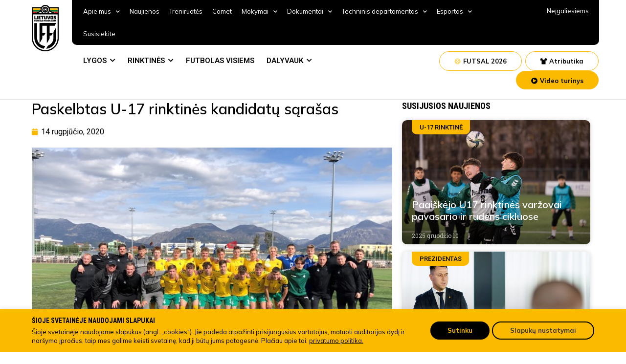

--- FILE ---
content_type: text/css
request_url: https://www.lff.lt/wp-content/uploads/elementor/css/post-1370.css?ver=1754487953
body_size: 3643
content:
.elementor-1370 .elementor-element.elementor-element-9bb331c{margin-top:40px;margin-bottom:0px;}.elementor-1370 .elementor-element.elementor-element-d671c29 .elementor-heading-title{color:#000000;font-family:"Mulish", Sans-serif;font-size:30px;font-weight:600;}.elementor-1370 .elementor-element.elementor-element-5365620 .elementor-icon-list-icon{width:14px;}.elementor-1370 .elementor-element.elementor-element-5365620 .elementor-icon-list-icon i{font-size:14px;}.elementor-1370 .elementor-element.elementor-element-5365620 .elementor-icon-list-icon svg{--e-icon-list-icon-size:14px;}.elementor-1370 .elementor-element.elementor-element-327abb4{text-align:center;}.elementor-1370 .elementor-element.elementor-element-327abb4 img{width:100%;}.elementor-1370 .elementor-element.elementor-element-ffb24ee .elementor-heading-title{color:#000000;font-family:"Roboto Condensed", Sans-serif;font-size:18px;font-weight:bold;}.elementor-1370 .elementor-element.elementor-element-b3d5b7c .elementor-posts-container .elementor-post__thumbnail{padding-bottom:calc( 0.66 * 100% );}.elementor-1370 .elementor-element.elementor-element-b3d5b7c:after{content:"0.66";}.elementor-1370 .elementor-element.elementor-element-b3d5b7c .elementor-post__meta-data span + span:before{content:"•";}.elementor-1370 .elementor-element.elementor-element-b3d5b7c{--grid-column-gap:15px;--grid-row-gap:15px;}.elementor-1370 .elementor-element.elementor-element-b3d5b7c .elementor-post__card{border-radius:10px;}.elementor-1370 .elementor-element.elementor-element-b3d5b7c .elementor-post__text{padding:0 20px;margin-top:20px;}.elementor-1370 .elementor-element.elementor-element-b3d5b7c .elementor-post__meta-data{padding:10px 20px;color:#BEBFB7;}.elementor-1370 .elementor-element.elementor-element-b3d5b7c .elementor-post__avatar{padding-right:20px;padding-left:20px;}.elementor-1370 .elementor-element.elementor-element-b3d5b7c .elementor-post__badge{right:0;}.elementor-1370 .elementor-element.elementor-element-b3d5b7c .elementor-post__card .elementor-post__badge{margin:20px;}.elementor-1370 .elementor-element.elementor-element-b3d5b7c .elementor-post__title, .elementor-1370 .elementor-element.elementor-element-b3d5b7c .elementor-post__title a{color:#FFFFFF;font-family:"Mulish", Sans-serif;font-size:20px;font-weight:600;}.elementor-1370 .elementor-element.elementor-element-0e1c781{margin-top:100px;margin-bottom:0px;}@media(max-width:767px){.elementor-1370 .elementor-element.elementor-element-b3d5b7c .elementor-posts-container .elementor-post__thumbnail{padding-bottom:calc( 0.5 * 100% );}.elementor-1370 .elementor-element.elementor-element-b3d5b7c:after{content:"0.5";}}@media(min-width:768px){.elementor-1370 .elementor-element.elementor-element-cd2715f{width:64.698%;}.elementor-1370 .elementor-element.elementor-element-a01b2fe{width:34.634%;}}/* Start custom CSS for posts, class: .elementor-element-b3d5b7c */.elementor-1370 .elementor-element.elementor-element-b3d5b7c .elementor-post__text{
    position:absolute;
    bottom:20px;
}
.elementor-1370 .elementor-element.elementor-element-b3d5b7c .elementor-post__meta-data{
    position:absolute;
    bottom:0px;
    border:none;
}
.elementor-1370 .elementor-element.elementor-element-b3d5b7c .elementor-post__badge{
position:absolute;
left:0;
top:0;
border-radius:0 0 10px 10px;
color:#000;
font-size:13px;
margin:0 0 0 20px !important;
right:auto !important;
}
.elementor-1370 .elementor-element.elementor-element-b3d5b7c .elementor-posts--thumbnail-top, .elementor-1370 .elementor-element.elementor-element-b3d5b7c .elementor-post__thumbnail__link{ margin-bottom:0 !important;}/* End custom CSS */